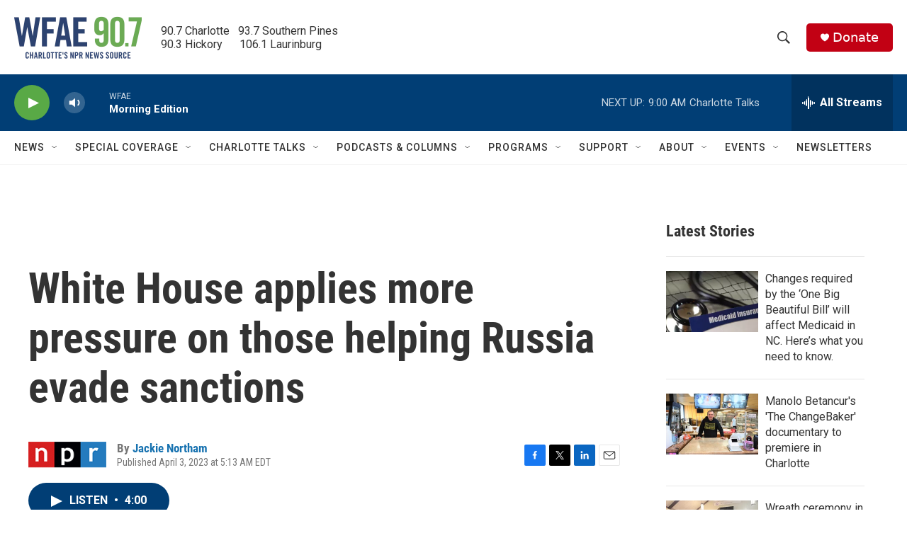

--- FILE ---
content_type: text/html; charset=utf-8
request_url: https://www.google.com/recaptcha/api2/aframe
body_size: 266
content:
<!DOCTYPE HTML><html><head><meta http-equiv="content-type" content="text/html; charset=UTF-8"></head><body><script nonce="dpo8F-Dcmkjif0c8KVB2Wg">/** Anti-fraud and anti-abuse applications only. See google.com/recaptcha */ try{var clients={'sodar':'https://pagead2.googlesyndication.com/pagead/sodar?'};window.addEventListener("message",function(a){try{if(a.source===window.parent){var b=JSON.parse(a.data);var c=clients[b['id']];if(c){var d=document.createElement('img');d.src=c+b['params']+'&rc='+(localStorage.getItem("rc::a")?sessionStorage.getItem("rc::b"):"");window.document.body.appendChild(d);sessionStorage.setItem("rc::e",parseInt(sessionStorage.getItem("rc::e")||0)+1);localStorage.setItem("rc::h",'1768906330438');}}}catch(b){}});window.parent.postMessage("_grecaptcha_ready", "*");}catch(b){}</script></body></html>